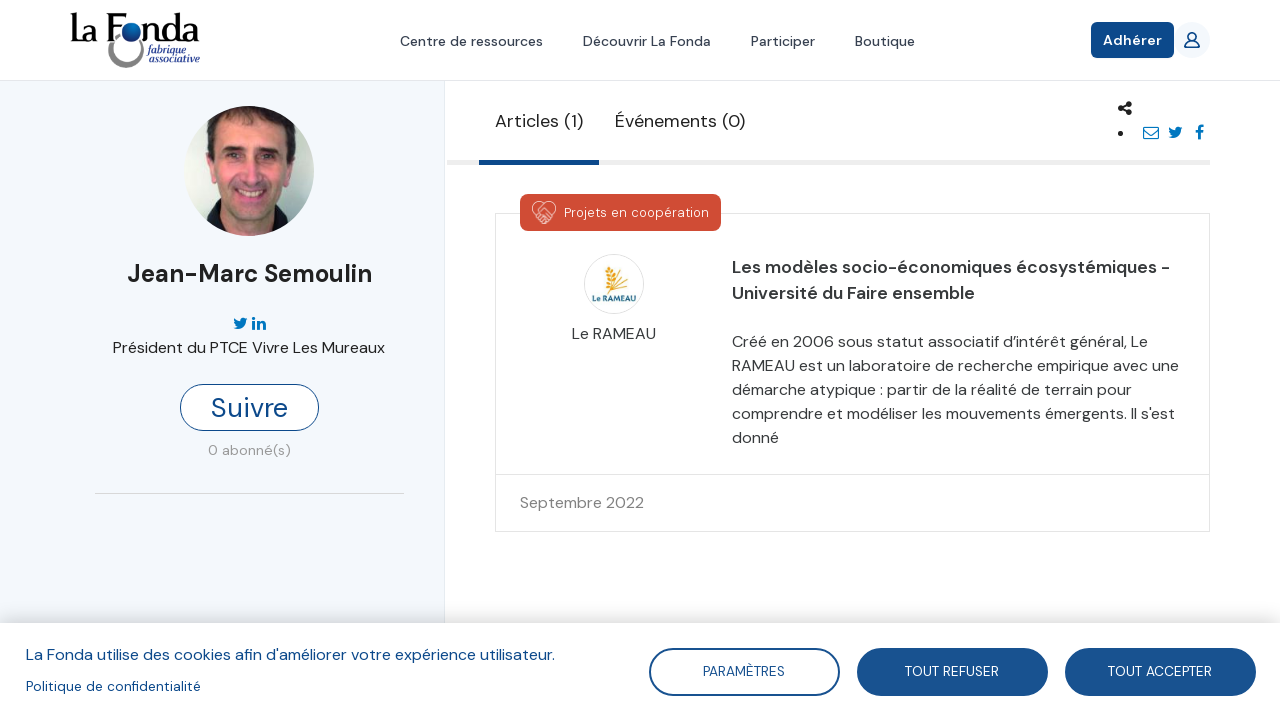

--- FILE ---
content_type: text/html; charset=UTF-8
request_url: https://fonda.asso.fr/auteurs/jean-marc-semoulin
body_size: 11319
content:
<!DOCTYPE html>
<html  lang="fr" dir="ltr" prefix="og: https://ogp.me/ns#">
  <head>
    <meta charset="utf-8" />
<script async src="https://www.googletagmanager.com/gtag/js?id=UA-92891695-3"></script>
<script>window.dataLayer = window.dataLayer || [];function gtag(){dataLayer.push(arguments)};gtag("js", new Date());gtag("set", "developer_id.dMDhkMT", true);gtag("config", "UA-92891695-3", {"groups":"default","anonymize_ip":true,"page_placeholder":"PLACEHOLDER_page_path","allow_ad_personalization_signals":false});gtag("config", "G-Y2H468XP2D", {"groups":"default","page_placeholder":"PLACEHOLDER_page_location","allow_ad_personalization_signals":false});</script>
<meta name="keywords" content="Jean-Marc Semoulin" />
<link rel="canonical" href="https://fonda.asso.fr/auteurs/jean-marc-semoulin" />
<meta name="robots" content="index, follow, noodp" />
<link rel="image_src" href="/sites/default/files/contacts/2022-09/jean-marc-semoulin.jpg" />
<meta property="og:site_name" content="La Fonda" />
<meta property="og:url" content="https://fonda.asso.fr/auteurs/jean-marc-semoulin" />
<meta property="og:title" content="Jean-Marc Semoulin" />
<meta property="og:image" content="https://fonda.asso.fr/sites/default/files/contacts/2022-09/jean-marc-semoulin.jpg" />
<meta name="twitter:card" content="summary_large_image" />
<meta name="twitter:title" content="Jean-Marc Semoulin" />
<meta name="Generator" content="Drupal 10 (https://www.drupal.org)" />
<meta name="MobileOptimized" content="width" />
<meta name="HandheldFriendly" content="true" />
<meta name="viewport" content="width=device-width, initial-scale=1.0" />
<link rel="icon" href="/sites/default/files/lafonda-favicon.png" type="image/png" />

    <title>Jean-Marc Semoulin</title>
    <link rel="stylesheet" media="all" href="/core/modules/system/css/components/align.module.css?t8c7xa" />
<link rel="stylesheet" media="all" href="/core/modules/system/css/components/fieldgroup.module.css?t8c7xa" />
<link rel="stylesheet" media="all" href="/core/modules/system/css/components/container-inline.module.css?t8c7xa" />
<link rel="stylesheet" media="all" href="/core/modules/system/css/components/clearfix.module.css?t8c7xa" />
<link rel="stylesheet" media="all" href="/core/modules/system/css/components/details.module.css?t8c7xa" />
<link rel="stylesheet" media="all" href="/core/modules/system/css/components/hidden.module.css?t8c7xa" />
<link rel="stylesheet" media="all" href="/core/modules/system/css/components/item-list.module.css?t8c7xa" />
<link rel="stylesheet" media="all" href="/core/modules/system/css/components/js.module.css?t8c7xa" />
<link rel="stylesheet" media="all" href="/core/modules/system/css/components/nowrap.module.css?t8c7xa" />
<link rel="stylesheet" media="all" href="/core/modules/system/css/components/position-container.module.css?t8c7xa" />
<link rel="stylesheet" media="all" href="/core/modules/system/css/components/reset-appearance.module.css?t8c7xa" />
<link rel="stylesheet" media="all" href="/core/modules/system/css/components/resize.module.css?t8c7xa" />
<link rel="stylesheet" media="all" href="/core/modules/system/css/components/system-status-counter.css?t8c7xa" />
<link rel="stylesheet" media="all" href="/core/modules/system/css/components/system-status-report-counters.css?t8c7xa" />
<link rel="stylesheet" media="all" href="/core/modules/system/css/components/system-status-report-general-info.css?t8c7xa" />
<link rel="stylesheet" media="all" href="/core/modules/system/css/components/tablesort.module.css?t8c7xa" />
<link rel="stylesheet" media="all" href="/libraries/cookiesjsr/dist/cookiesjsr.min.css?t8c7xa" />
<link rel="stylesheet" media="all" href="/core/modules/views/css/views.module.css?t8c7xa" />
<link rel="stylesheet" media="all" href="/themes/custom/lafonda/css/font-awesome.min.css?t8c7xa" />
<link rel="stylesheet" media="all" href="/themes/custom/lafonda/js/chosen/chosen.css?t8c7xa" />
<link rel="stylesheet" media="all" href="/themes/custom/lafonda/dist/style.css?t8c7xa" />
<link rel="stylesheet" media="print" href="/themes/custom/lafonda/css/print.css?t8c7xa" />
<link rel="stylesheet" media="all" href="/themes/custom/lafonda/dist/app.css?t8c7xa" />

    <!--[if IE]>
      <link type="text/css" rel="stylesheet" media="all" href="/themes/custom/rc/css/ie/ie.css" />
    <![endif]-->
    <script type="application/json" data-drupal-selector="drupal-settings-json">{"path":{"baseUrl":"\/","pathPrefix":"","currentPath":"node\/18526","currentPathIsAdmin":false,"isFront":false,"currentLanguage":"fr"},"pluralDelimiter":"\u0003","suppressDeprecationErrors":true,"cookies":{"cookiesjsr":{"config":{"cookie":{"name":"cookiesjsr","expires":31536000000,"domain":"","sameSite":"Lax","secure":false},"library":{"libBasePath":"https:\/\/cdn.jsdelivr.net\/gh\/jfeltkamp\/cookiesjsr@1\/dist","libPath":"https:\/\/cdn.jsdelivr.net\/gh\/jfeltkamp\/cookiesjsr@1\/dist\/cookiesjsr.min.js","scrollLimit":0},"callback":{"method":"post","url":"\/cookies\/consent\/callback.json","headers":[]},"interface":{"openSettingsHash":"#editCookieSettings","showDenyAll":true,"denyAllOnLayerClose":false,"settingsAsLink":false,"availableLangs":["fr"],"defaultLang":"fr","groupConsent":false,"cookieDocs":false}},"services":{"tracking":{"id":"tracking","services":[{"key":"google_analytics","type":"tracking","name":"Google Analytics","info":{"value":"","format":"full_html"},"uri":"","needConsent":true}],"weight":10}},"translation":{"_core":{"default_config_hash":"r0JMDv27tTPrhzD4ypdLS0Jijl0-ccTUdlBkqvbAa8A"},"langcode":"fr","bannerText":"La Fonda utilise des cookies afin d\u0027am\u00e9liorer votre exp\u00e9rience utilisateur.","privacyPolicy":"Politique de confidentialit\u00e9","privacyUri":"\/auteurs\/blandine-sillard","imprint":"","imprintUri":"","cookieDocs":"","cookieDocsUri":"","officialWebsite":"Voir site officiel","denyAll":"Tout refuser","alwaysActive":"Toujours actif","settings":"Param\u00e8tres","acceptAll":"Tout accepter","requiredCookies":"Required cookies","cookieSettings":"Param\u00e8tres","close":"Fermer","readMore":"Lire la suite","allowed":"autoris\u00e9","denied":"refus\u00e9e","settingsAllServices":"","saveSettings":"Enregistrer","default_langcode":"en","disclaimerText":"All cookie information is subject to change by the service providers. We update this information regularly.","disclaimerTextPosition":"above","processorDetailsLabel":"Processor Company Details","processorLabel":"Company","processorWebsiteUrlLabel":"Company Website","processorPrivacyPolicyUrlLabel":"Company Privacy Policy","processorCookiePolicyUrlLabel":"Company Cookie Policy","processorContactLabel":"Data Protection Contact Details","placeholderAcceptAllText":"Accept All Cookies","tracking":{"title":"Cookies de suivi","details":"Les cookies de suivi proviennent de soci\u00e9t\u00e9s de publicit\u00e9 externes et sont utilis\u00e9s pour collecter des informations sur les sites web visit\u00e9s par l\u0027utilisateur. L\u0027objectif est de cr\u00e9er et d\u0027afficher pour l\u0027utilisateur des contenus et des publicit\u00e9s adapt\u00e9s aux groupes cibles."}}},"cookiesTexts":{"_core":{"default_config_hash":"r0JMDv27tTPrhzD4ypdLS0Jijl0-ccTUdlBkqvbAa8A"},"langcode":"fr","bannerText":"La Fonda utilise des cookies afin d\u0027am\u00e9liorer votre exp\u00e9rience utilisateur.","privacyPolicy":"Politique de confidentialit\u00e9","privacyUri":"\/node\/957","imprint":"","imprintUri":"","cookieDocs":"","cookieDocsUri":"","officialWebsite":"Voir site officiel","denyAll":"Tout refuser","alwaysActive":"Toujours actif","settings":"Param\u00e8tres","acceptAll":"Tout accepter","requiredCookies":"Required cookies","cookieSettings":"Param\u00e8tres","close":"Fermer","readMore":"Lire la suite","allowed":"autoris\u00e9","denied":"refus\u00e9e","settingsAllServices":"","saveSettings":"Enregistrer","default_langcode":"en","disclaimerText":"All cookie information is subject to change by the service providers. We update this information regularly.","disclaimerTextPosition":"above","processorDetailsLabel":"Processor Company Details","processorLabel":"Company","processorWebsiteUrlLabel":"Company Website","processorPrivacyPolicyUrlLabel":"Company Privacy Policy","processorCookiePolicyUrlLabel":"Company Cookie Policy","processorContactLabel":"Data Protection Contact Details","placeholderAcceptAllText":"Accept All Cookies"},"services":{"functional":{"uuid":"8229bd4d-236d-40fa-838e-7896742b1675","langcode":"fr","status":false,"dependencies":[],"id":"functional","label":"Required functional","group":"functional","info":{"value":"\u003Ctable\u003E\r\n\t\u003Cthead\u003E\r\n\t\t\u003Ctr\u003E\r\n\t\t\t\u003Cth width=\u002215%\u0022\u003ECookie name\u003C\/th\u003E\r\n\t\t\t\u003Cth width=\u002215%\u0022\u003EDefault expiration time\u003C\/th\u003E\r\n\t\t\t\u003Cth\u003EDescription\u003C\/th\u003E\r\n\t\t\u003C\/tr\u003E\r\n\t\u003C\/thead\u003E\r\n\t\u003Ctbody\u003E\r\n\t\t\u003Ctr\u003E\r\n\t\t\t\u003Ctd\u003E\u003Ccode dir=\u0022ltr\u0022 translate=\u0022no\u0022\u003ESSESS\u0026lt;ID\u0026gt;\u003C\/code\u003E\u003C\/td\u003E\r\n\t\t\t\u003Ctd\u003E1 month\u003C\/td\u003E\r\n\t\t\t\u003Ctd\u003EIf you are logged in to this website, a session cookie is required to identify and connect your browser to your user account in the server backend of this website.\u003C\/td\u003E\r\n\t\t\u003C\/tr\u003E\r\n\t\t\u003Ctr\u003E\r\n\t\t\t\u003Ctd\u003E\u003Ccode dir=\u0022ltr\u0022 translate=\u0022no\u0022\u003Ecookiesjsr\u003C\/code\u003E\u003C\/td\u003E\r\n\t\t\t\u003Ctd\u003E1 year\u003C\/td\u003E\r\n\t\t\t\u003Ctd\u003EWhen you visited this website for the first time, you were asked for your permission to use several services (including those from third parties) that require data to be saved in your browser (cookies, local storage). Your decisions about each service (allow, deny) are stored in this cookie and are reused each time you visit this website.\u003C\/td\u003E\r\n\t\t\u003C\/tr\u003E\r\n\t\u003C\/tbody\u003E\r\n\u003C\/table\u003E\r\n","format":"full_html"},"consentRequired":false,"purpose":"","processor":"","processorContact":"","processorUrl":"","processorPrivacyPolicyUrl":"","processorCookiePolicyUrl":"","placeholderMainText":"This content is blocked because Required functional cookies have not been accepted.","placeholderAcceptText":"Only accept Required functional cookies"},"google_analytics":{"uuid":"8463cb30-caed-404f-84cd-a5b5f9f31776","langcode":"fr","status":true,"dependencies":[],"id":"google_analytics","label":"Google Analytics","group":"tracking","info":{"value":"","format":"full_html"},"consentRequired":true,"purpose":"","processor":"","processorContact":"","processorUrl":"","processorPrivacyPolicyUrl":"","processorCookiePolicyUrl":"","placeholderMainText":"This content is blocked because Google Analytics cookies have not been accepted.","placeholderAcceptText":"Only accept Google Analytics cookies"}},"groups":{"functional":{"uuid":"1a57cea2-acf1-4239-93a5-1e32a0d2b7a7","langcode":"fr","status":true,"dependencies":[],"id":"functional","label":"Default","weight":1,"title":"What are Cookies?","details":"Cookies are small text files that are placed by your browser on your device in order to store certain information. Using the information that is stored and returned, a website can recognize that you have previously accessed and visited it using the browser on your end device. We use this information to arrange and display the website optimally in accordance with your preferences. Within this process, only the cookie itself is identified on your device. Personal data is only stored following your express consent or where this is absolutely necessary to enable use the service provided by us and accessed by you."},"performance":{"uuid":"fc615df4-1961-4c97-9781-dcc15aebefb1","langcode":"fr","status":true,"dependencies":[],"_core":{"default_config_hash":"Jv3uIJviBj7D282Qu1ZpEQwuOEb3lCcDvx-XVHeOJpw"},"id":"performance","label":"Performance","weight":30,"title":"Performance Cookies","details":"Performance cookies collect aggregated information about how our website is used. The purpose of this is to improve its attractiveness, content and functionality. These cookies help us to determine whether, how often and for how long particular sub-pages of our website are accessed and which content users are particularly interested in. Search terms, country, region and (where applicable) the city from which the website is accessed are also recorded, as is the proportion of mobile devices that are used to access the website. We use this information to compile statistical reports that help us tailor the content of our website to your needs and optimize our offer."},"social":{"uuid":"6bb76790-529f-4880-90a4-65b85892585d","langcode":"fr","status":true,"dependencies":[],"_core":{"default_config_hash":"vog2tbqqQHjVkue0anA0RwlzvOTPNTvP7_JjJxRMVAQ"},"id":"social","label":"Social Plugins","weight":20,"title":"Social Plugins","details":"Les gestionnaires de commentaires facilitent le d\u00e9p\u00f4t de vos commentaires et luttent contre le spam."},"tracking":{"uuid":"c16b959b-5335-4ee9-9419-752eefd760dd","langcode":"fr","status":true,"dependencies":[],"_core":{"default_config_hash":"_gYDe3qoEc6L5uYR6zhu5V-3ARLlyis9gl1diq7Tnf4"},"id":"tracking","label":"Suivi","weight":10,"title":"Cookies de suivi","details":"Les cookies de suivi proviennent de soci\u00e9t\u00e9s de publicit\u00e9 externes et sont utilis\u00e9s pour collecter des informations sur les sites web visit\u00e9s par l\u0027utilisateur. L\u0027objectif est de cr\u00e9er et d\u0027afficher pour l\u0027utilisateur des contenus et des publicit\u00e9s adapt\u00e9s aux groupes cibles."},"video":{"uuid":"e90e7513-4e0d-4ffa-a2f9-8ba3b22e9d3a","langcode":"fr","status":true,"dependencies":[],"_core":{"default_config_hash":"w1WnCmP2Xfgx24xbx5u9T27XLF_ZFw5R0MlO-eDDPpQ"},"id":"video","label":"Vid\u00e9os","weight":40,"title":"Vid\u00e9o","details":"Les services de partage de vid\u00e9o permettent d\u0027enrichir le site de contenu multim\u00e9dia et augmentent sa visibilit\u00e9."}}},"algolia":{"app_id":"REVDMXF2NY","search_only_key":"6f64425631c0d7d10358ef0c420fefdf","prefix_index":"prod_"},"filtres":{"thematiques":{"510":{"name":"Jeu Faire Ensemble 2030","field_couleur":"#d04c35","field_logo":"https:\/\/fonda.asso.fr\/sites\/default\/files\/styles\/thumbnail\/public\/thematiques\/Picto%20Jeu%20Faire%20Ensemble%202030-01.png?itok=GcxK_l7q"},"513":{"name":"Projets en coop\u00e9ration","field_couleur":"#d04c35","field_logo":"https:\/\/fonda.asso.fr\/sites\/default\/files\/styles\/thumbnail\/public\/thematiques\/Picto%20Fiches%20projets%20en%20coop%C3%A9ration.png?itok=eiH2ug2h"},"46":{"name":"Prospective","field_couleur":"#9cc9b5","field_logo":"https:\/\/fonda.asso.fr\/sites\/default\/files\/styles\/thumbnail\/public\/thematiques\/prospective_0.png?itok=4rQvXxfc"},"48":{"name":"Gouvernance","field_couleur":"#7986cc","field_logo":"https:\/\/fonda.asso.fr\/sites\/default\/files\/styles\/thumbnail\/public\/thematiques\/gouvernance_0.png?itok=i453-VNN"},"47":{"name":"Engagement","field_couleur":"#d04c35","field_logo":"https:\/\/fonda.asso.fr\/sites\/default\/files\/styles\/thumbnail\/public\/thematiques\/engagement_2.png?itok=duDx8WQ7"},"49":{"name":"Mod\u00e8les socio-\u00e9conomiques","field_couleur":"#df8eaf","field_logo":"https:\/\/fonda.asso.fr\/sites\/default\/files\/styles\/thumbnail\/public\/thematiques\/modele-sociaux-economiques_0.png?itok=rfZUbWnv"},"196":{"name":"\u00c9conomie sociale et solidaire","field_couleur":"#d04c35","field_logo":"https:\/\/fonda.asso.fr\/sites\/default\/files\/styles\/thumbnail\/public\/thematiques\/ess_0_0.png?itok=p1eq_z1U"},"55":{"name":"Enjeux soci\u00e9taux","field_couleur":"#6abfde","field_logo":"https:\/\/fonda.asso.fr\/sites\/default\/files\/styles\/thumbnail\/public\/thematiques\/enjeux-societaux_0.png?itok=BZh7olRF"},"54":{"name":"Associations et d\u00e9mocratie","field_couleur":"#c0afa5","field_logo":"https:\/\/fonda.asso.fr\/sites\/default\/files\/styles\/thumbnail\/public\/thematiques\/associations-democratie_0.png?itok=CmwR9iKr"},"53":{"name":"Associations et entreprises","field_couleur":"#20808e","field_logo":"https:\/\/fonda.asso.fr\/sites\/default\/files\/styles\/thumbnail\/public\/thematiques\/associations-entreprises_0.png?itok=IQlGbDyY"},"51":{"name":"Num\u00e9rique et m\u00e9dias","field_couleur":"#e8c351","field_logo":"https:\/\/fonda.asso.fr\/sites\/default\/files\/styles\/thumbnail\/public\/thematiques\/numerique_0.png?itok=0jqLj1Qd"},"52":{"name":"Innovation sociale","field_couleur":"#685686","field_logo":"https:\/\/fonda.asso.fr\/sites\/default\/files\/styles\/thumbnail\/public\/thematiques\/innovation_1.png?itok=t9qmvZZj"}}},"google_analytics":{"account":"UA-92891695-3","trackOutbound":true,"trackMailto":true,"trackTel":true,"trackDownload":true,"trackDownloadExtensions":"7z|aac|arc|arj|asf|asx|avi|bin|csv|doc(x|m)?|dot(x|m)?|exe|flv|gif|gz|gzip|hqx|jar|jpe?g|js|mp(2|3|4|e?g)|mov(ie)?|msi|msp|pdf|phps|png|ppt(x|m)?|pot(x|m)?|pps(x|m)?|ppam|sld(x|m)?|thmx|qtm?|ra(m|r)?|sea|sit|tar|tgz|torrent|txt|wav|wma|wmv|wpd|xls(x|m|b)?|xlt(x|m)|xlam|xml|z|zip"},"stripe":{"apiKey":"pk_live_hpT7LfcPm7onVThtKKv71VQS"},"cartCount":0,"currentUser":{"user":{"uid":[{"value":"0"}],"uuid":[{"value":"62e8609f-5af0-400f-bb47-abd2dc6b3b37"}],"langcode":[{"value":"en"}],"preferred_langcode":[{"value":"en"}],"preferred_admin_langcode":[],"name":[{"value":""}],"pass":[],"mail":[],"timezone":[{"value":""}],"status":[{"value":"0"}],"created":[{"value":"1505139928"}],"changed":[{"value":"1505139928"}],"access":[{"value":"0"}],"login":[{"value":"0"}],"init":[],"roles":[],"default_langcode":[{"value":"1"}],"metatag":[{"tag":"meta","attributes":{"name":"title","content":"| La Fonda"}},{"tag":"meta","attributes":{"name":"description","content":"La Fonda"}},{"tag":"link","attributes":{"rel":"canonical","href":"Pas encore assign\u00e9"}}],"path":[{"langcode":"en"}],"field_adresse":[],"field_code_postal":[],"field_fonction":[],"field_nom":[],"field_organisation":[],"field_pays":[],"field_prenom":[],"field_stripe_customer_id":[],"field_ville":[]},"following":[],"abonnementActif":false,"isAbonnementActif":false,"adhesions":[],"isAdherent":false},"bootstrap":{"forms_has_error_value_toggle":1,"modal_animation":1,"modal_backdrop":"true","modal_focus_input":1,"modal_keyboard":1,"modal_select_text":1,"modal_show":1,"modal_size":"","popover_enabled":1,"popover_animation":1,"popover_auto_close":1,"popover_container":"body","popover_content":"","popover_delay":"0","popover_html":0,"popover_placement":"right","popover_selector":"","popover_title":"","popover_trigger":"click","tooltip_enabled":1,"tooltip_animation":1,"tooltip_container":"body","tooltip_delay":"0","tooltip_html":0,"tooltip_placement":"auto left","tooltip_selector":"","tooltip_trigger":"hover"},"user":{"uid":0,"permissionsHash":"00c34e8d8b5e758f94d4654bc56192ee933bd37f2dc512e964d16b7e6fdb2bb4"}}</script>
<script src="/sites/default/files/languages/fr_Cm6yd6pl_QbcO1FMJf1Aqe-7pqdSx7Ow-RcSH8EaABc.js?t8c7xa"></script>
<script src="/core/misc/drupalSettingsLoader.js?v=10.6.1"></script>
<script src="/core/misc/drupal.js?v=10.6.1"></script>
<script src="/core/misc/drupal.init.js?v=10.6.1"></script>
<script src="/core/misc/debounce.js?v=10.6.1"></script>
<script src="/core/misc/announce.js?v=10.6.1"></script>
<script src="/core/misc/message.js?v=10.6.1"></script>
<script src="/themes/contrib/bootstrap/js/misc/message.js?t8c7xa"></script>
<script src="/modules/contrib/cookies/js/cookiesjsr.conf.js?v=10.6.1" defer></script>

  </head>
  <body class="nid-18526 path-entity-node-canonical path-node page-node-type-auteur has-glyphicons">

          <!-- Modal Login -->
      <div class="modal fade modal--login" id="loginModal" tabindex="-1" role="dialog" aria-hidden="true">
        <div class="modal-dialog" role="document">
          <div class="modal-content">
            <div class="modal-header">
              <h4 class="modal-title">Bienvenue !</h4>
              <button type="button" class="close" data-dismiss="modal" aria-label="Close">
                <span aria-hidden="true">&times;</span>
              </button>
            </div>
            <div class="modal-body">
              <form class="user-login-form" data-drupal-selector="user-login-form" action="/auteurs/jean-marc-semoulin" method="post" id="user-login-form" accept-charset="UTF-8">
  <div class="form-item js-form-item form-type-email js-form-type-email form-item-name js-form-item-name form-no-label form-group">
  
  
  <input autocorrect="none" autocapitalize="none" spellcheck="false" autofocus="autofocus" autocomplete="username" placeholder="E-mail" data-drupal-selector="edit-name" class="form-email required form-control" type="email" id="edit-name" name="name" value="" size="60" maxlength="254" required="required" aria-required="true" />

  
  
  </div>
<div class="form-item js-form-item form-type-password js-form-type-password form-item-pass js-form-item-pass form-no-label form-group">
  
  
  <input autocomplete="current-password" placeholder="Mot de passe" data-drupal-selector="edit-pass" class="form-text required form-control" type="password" id="edit-pass" name="pass" size="60" maxlength="128" required="required" aria-required="true" />

  
  
  </div>
<input autocomplete="off" data-drupal-selector="form-7unzg268dpb6t04cgsd97fn-hqtdrl-kte6ksuza0ek" type="hidden" name="form_build_id" value="form-7uNZg268DPB6T04CGSD97FN-HqTdrL_kTe6ksUZa0Ek" /><input data-drupal-selector="edit-user-login-form" type="hidden" name="form_id" value="user_login_form" /><div class="help is-danger"></div><div data-drupal-selector="edit-actions" class="form-actions form-group js-form-wrapper form-wrapper" id="edit-actions"><button data-drupal-selector="edit-submit" class="button js-form-submit form-submit btn-primary btn" type="submit" id="edit-submit" name="op" value="Se connecter">Se connecter</button></div>

</form>

            </div>
            <div class="modal-footer">
              <a href="/user/register" class="user-register">S'inscrire !</a>
              <a href="/user/password" class="user-pass">Mot de passe oublié ?</a>
            </div>
          </div>
        </div>
      </div>
    
    <a href="#main-content" class="visually-hidden focusable skip-link">
      Aller au contenu principal
    </a>
    <div id="app">
      
        <div class="dialog-off-canvas-main-canvas" data-off-canvas-main-canvas>
    <div
	class="flex flex-col h-full">
		



<template>
	<notifications-top></notications-top>
</template>
<header>
	<nav class="bg-white  relative z-50 border-b border-gray-200">
		<div class="min-w-full xl:min-w-10 container">
			<div class="flex h-20 justify-between">
				<div class="flex">
					<div class="flex shrink-0 items-center">
						<a href="/">
							<img class="h-14 w-auto" alt="La Fonda - Fabrique associative" title="La Fonda - Fabrique associative" src="/themes/custom/lafonda/logo-lafonda.png"/>
						</a>
					</div>

				</div>
				<div class="hidden md:ml-6 md:flex md:space-x-8">
																	<a href="/recherche" class="inline-flex items-center border-b-2 px-1 pt-1 text-sm font-medium border-transparent text-gray-700 hover:border-gray-300  hover:!text-fonda-blue-800">Centre de ressources</a>
																	<a href="/vision-partagee-mission" class="inline-flex items-center border-b-2 px-1 pt-1 text-sm font-medium border-transparent text-gray-700 hover:border-gray-300  hover:!text-fonda-blue-800">Découvrir La Fonda</a>
																	<a href="/prendre-part-aux-activites-de-la-fonda" class="inline-flex items-center border-b-2 px-1 pt-1 text-sm font-medium border-transparent text-gray-700 hover:border-gray-300  hover:!text-fonda-blue-800">Participer</a>
																	<a href="/boutique" class="inline-flex items-center border-b-2 px-1 pt-1 text-sm font-medium border-transparent text-gray-700 hover:border-gray-300  hover:!text-fonda-blue-800">Boutique</a>
									</div>
				<div class="flex items-center gap-5">
					<div
						class="-ml-2 mr-2 flex items-center md:hidden">
						<!-- Mobile menu button -->
						<button @click="menuOpen = !menuOpen" type="button" class="relative inline-flex items-center justify-center rounded-md p-2 text-gray-400 hover:bg-gray-100 hover:text-gray-500 focus:outline-none focus:ring-2 focus:ring-inset focus:ring-fonda-blue-800" aria-controls="mobile-menu" aria-expanded="false">
							<span class="absolute -inset-0.5"></span>
							<span class="sr-only">Open main menu</span>

							<svg class="size-6" :class="{'hidden': menuOpen, 'block': !menuOpen}" fill="none" viewbox="0 0 24 24" stroke-width="1.5" stroke="currentColor" aria-hidden="true" data-slot="icon">
								<path stroke-linecap="round" stroke-linejoin="round" d="M3.75 6.75h16.5M3.75 12h16.5m-16.5 5.25h16.5"/>
							</svg>

							<svg class="size-6" :class="{'hidden': !menuOpen, 'block': menuOpen}" fill="none" viewbox="0 0 24 24" stroke-width="1.5" stroke="currentColor" aria-hidden="true" data-slot="icon">
								<path stroke-linecap="round" stroke-linejoin="round" d="M6 18 18 6M6 6l12 12"/>
							</svg>
						</button>
					</div>


																<div class="shrink-0">
							<a href="/adhesion" class="relative inline-flex items-center gap-x-1.5 rounded-md bg-fonda-blue-800 px-3 py-2 text-sm font-semibold text-white shadow-sm hover:text-white focus:text-white hover:bg-fonda-blue-900 focus-visible:outline focus-visible:outline-2 focus-visible:outline-offset-2 focus-visible:outline-fonda-blue-800">
								Adhérer
							</a>
						</div>
					
					<div
						class="hidden md:flex md:shrink-0 md:items-center">
						<!-- Profile dropdown -->
													<a href="/user/login" class="relative flex rounded-full bg-white text-sm focus:outline-none focus:ring-2 focus:ring-fonda-blue-800 focus:ring-offset-2">
								<div class="size-9 bg-fonda-blue-100 text-fonda-blue-800 font-bold  rounded-full flex items-center justify-center">
									<svg class="size-4" viewbox="0 0 20 20" version="1.1" xmlns="http://www.w3.org/2000/svg" xmlns:xlink="http://www.w3.org/1999/xlink">
										<g stroke="none" stroke-width="1" fill="none" fill-rule="evenodd">
											<g transform="translate(-140.000000, -2159.000000)" fill="currentColor">
												<g transform="translate(56.000000, 160.000000)">
													<path d="M100.562548,2016.99998 L87.4381713,2016.99998 C86.7317804,2016.99998 86.2101535,2016.30298 86.4765813,2015.66198 C87.7127655,2012.69798 90.6169306,2010.99998 93.9998492,2010.99998 C97.3837885,2010.99998 100.287954,2012.69798 101.524138,2015.66198 C101.790566,2016.30298 101.268939,2016.99998 100.562548,2016.99998 M89.9166645,2004.99998 C89.9166645,2002.79398 91.7489936,2000.99998 93.9998492,2000.99998 C96.2517256,2000.99998 98.0830339,2002.79398 98.0830339,2004.99998 C98.0830339,2007.20598 96.2517256,2008.99998 93.9998492,2008.99998 C91.7489936,2008.99998 89.9166645,2007.20598 89.9166645,2004.99998 M103.955674,2016.63598 C103.213556,2013.27698 100.892265,2010.79798 97.837022,2009.67298 C99.4560048,2008.39598 100.400241,2006.33098 100.053171,2004.06998 C99.6509769,2001.44698 97.4235996,1999.34798 94.7348224,1999.04198 C91.0232075,1998.61898 87.8750721,2001.44898 87.8750721,2004.99998 C87.8750721,2006.88998 88.7692896,2008.57398 90.1636971,2009.67298 C87.1074334,2010.79798 84.7871636,2013.27698 84.044024,2016.63598 C83.7745338,2017.85698 84.7789973,2018.99998 86.0539717,2018.99998 L101.945727,2018.99998 C103.221722,2018.99998 104.226185,2017.85698 103.955674,2016.63598" id="profile_round-[#1342]"></path>
												</g>
											</g>
										</g>
									</svg>
								</div>
							</a>
											</div>
					<div v-if="cartCount > 0" class="relative inline-block text-left">
						<div v-cloak>
							<button @click="cartOpen = !cartOpen" class="hidden md:flex group -m-2  items-center p-2">
								<svg class="size-6 shrink-0 text-gray-400 group-hover:text-gray-500" fill="none" viewbox="0 0 24 24" stroke-width="1.5" stroke="currentColor" aria-hidden="true" data-slot="icon">
									<path stroke-linecap="round" stroke-linejoin="round" d="M15.75 10.5V6a3.75 3.75 0 1 0-7.5 0v4.5m11.356-1.993 1.263 12c.07.665-.45 1.243-1.119 1.243H4.25a1.125 1.125 0 0 1-1.12-1.243l1.264-12A1.125 1.125 0 0 1 5.513 7.5h12.974c.576 0 1.059.435 1.119 1.007ZM8.625 10.5a.375.375 0 1 1-.75 0 .375.375 0 0 1 .75 0Zm7.5 0a.375.375 0 1 1-.75 0 .375.375 0 0 1 .75 0Z"></path>
								</svg>
								<span class="ml-2 text-sm font-medium text-gray-700 group-hover:text-gray-800" v-cloak>${ cartCount }</span>
								<span class="sr-only">items in cart, view bag</span>
							</button>
						</div>
						<div v-if="cartOpen" v-click-outside="() => cartOpen = false" class="absolute right-0 z-10 mt-3 w-48 origin-top-right rounded-md bg-white py-1 shadow-lg ring-1 ring-black/5 focus:outline-none" role="menu" aria-orientation="vertical" aria-labelledby="user-menu-button" tabindex="-1" v-cloak>
																							<a href="/boutique/paiement" class="block px-4 py-2 text-sm text-gray-700  hover:!text-fonda-blue-800" role="menuitem" tabindex="-1">Voir mon panier</a>
														<form method="post" action="/cart/removeAll">
								<button type="submit" class="block px-4 py-2 text-sm text-gray-700 hover:!text-red-500" role="menuitem" tabindex="-1">Vider mon panier</button>
							</form>
						</div>


					</div>
				</div>
			</div>
		</div>

		<!-- Mobile menu -->
		<div v-if="menuOpen" class="md:hidden " id="mobile-menu" v-cloak>
			<div class="space-y-1 pb-3 pt-2">
														<a href="/recherche" class="block border-l-4 py-2 pl-3 pr-4 text-base font-medium  sm:pl-5 sm:pr-6  border-transparent text-gray-500 hover:bg-gray-50 hover:border-gray-300 hover:text-gray-700">Centre de ressources</a>
														<a href="/vision-partagee-mission" class="block border-l-4 py-2 pl-3 pr-4 text-base font-medium  sm:pl-5 sm:pr-6  border-transparent text-gray-500 hover:bg-gray-50 hover:border-gray-300 hover:text-gray-700">Découvrir La Fonda</a>
														<a href="/prendre-part-aux-activites-de-la-fonda" class="block border-l-4 py-2 pl-3 pr-4 text-base font-medium  sm:pl-5 sm:pr-6  border-transparent text-gray-500 hover:bg-gray-50 hover:border-gray-300 hover:text-gray-700">Participer</a>
														<a href="/boutique" class="block border-l-4 py-2 pl-3 pr-4 text-base font-medium  sm:pl-5 sm:pr-6  border-transparent text-gray-500 hover:bg-gray-50 hover:border-gray-300 hover:text-gray-700">Boutique</a>
				
			</div>
			<div class="border-t border-gray-200 pb-3 pt-4">
				<div class="flex items-center px-4 sm:px-6">
					<div class="shrink-0">
													<div class="first-letter:uppercase bg-fonda-blue-100 font-bold size-8 rounded-full flex items-center justify-center">
																	An
															</div>
											</div>
					<div class="ml-3">
						<div class="text-base font-medium text-gray-800">
													</div>
						<div class="text-sm font-medium text-gray-500"></div>
					</div>
					<a v-if="cartCount > 0" href="/boutique/paiement" class="group -m-2 flex items-center p-2 ml-auto" v-cloak>
						<svg class="size-6 shrink-0 text-gray-400 group-hover:text-gray-500" fill="none" viewbox="0 0 24 24" stroke-width="1.5" stroke="currentColor" aria-hidden="true" data-slot="icon">
							<path stroke-linecap="round" stroke-linejoin="round" d="M15.75 10.5V6a3.75 3.75 0 1 0-7.5 0v4.5m11.356-1.993 1.263 12c.07.665-.45 1.243-1.119 1.243H4.25a1.125 1.125 0 0 1-1.12-1.243l1.264-12A1.125 1.125 0 0 1 5.513 7.5h12.974c.576 0 1.059.435 1.119 1.007ZM8.625 10.5a.375.375 0 1 1-.75 0 .375.375 0 0 1 .75 0Zm7.5 0a.375.375 0 1 1-.75 0 .375.375 0 0 1 .75 0Z"></path>
						</svg>
						<span class="ml-2 text-sm font-medium text-gray-700 group-hover:text-gray-800" v-cloak>${ cartCount }</span>
						<span class="sr-only">items in cart, view bag</span>
					</a>
				</div>
				<div class="mt-3 space-y-1">
											<a href="/user/profil" class="block px-4 py-2 text-base font-medium text-gray-500 hover:bg-gray-100 hover:text-gray-800 sm:px-6">Mon profil</a>
											<a href="/user/adhesion" class="block px-4 py-2 text-base font-medium text-gray-500 hover:bg-gray-100 hover:text-gray-800 sm:px-6">Adhésion</a>
											<a href="/user/abonnement" class="block px-4 py-2 text-base font-medium text-gray-500 hover:bg-gray-100 hover:text-gray-800 sm:px-6">Abonnement</a>
											<a href="/user/parametres" class="block px-4 py-2 text-base font-medium text-gray-500 hover:bg-gray-100 hover:text-gray-800 sm:px-6">Paramètres</a>
											<a href="/user/logout" class="block px-4 py-2 text-base font-medium text-gray-500 hover:bg-gray-100 hover:text-gray-800 sm:px-6">Se déconnecter</a>
									</div>
			</div>
		</div>
	</nav>
</header>
				<div
			role="main" class="main-container container js-quickedit-main-content flex-1" :class="{ 'has-notification': isAdherentLastYearAndNotCurrentYear }">

						<section>

								
								
								
													<a id="main-content"></a>
					  <div class="region region-content">
      <div class="layout-2-cols row">

  <div class="col-md-4 col col-left">

      <div class="element bloc-introduction">
        <div class="photo profile-picture">
                      <img class="contributeur-img" src="/sites/default/files/styles/medium/public/contacts/2022-09/jean-marc-semoulin.jpg?itok=g4E2iZh1" />
                  </div>
        <h1>Jean-Marc Semoulin</h1>
        <div class="rs">
                          <a target="_blank" class="contributeur-rs twitter" href="https://twitter.com/Semoulin"><i class="fa fa-twitter"></i></a>
                                                  <a target="_blank" class="contributeur-rs linkedin" href="https://www.linkedin.com/in/jean-marc-semoulin/"><i class="fa fa-linkedin"></i></a>
                                </div>
                  <div class="desc">Président du PTCE Vivre Les Mureaux</div>
                <follow entity-id="18526" entity-type="node" show-followers=true init-count="0"></follow>
      </div>

      <div class="separator"></div>

      
  </div>

  <div class="col-md-8 col col-right has-tab-menu">
    <div class="background-col-right"></div>

      <div class="menu-tabs">
        <ul class="tabs">
          <li class="tab active">
            <a href="#articles" data-toggle ="tab">
              <span class="tab-title">Articles (1)</span>
              <span class="tab-mobile"><i class="fa fa-align-left"></i></span>
            </a>
          </li>
          <li class="tab">
            <a href="#evenements" data-toggle ="tab">
              <span class="tab-title">Événements (0)</span>
              <span class="tab-mobile"><i class="fa fa-calendar"></i></span>
            </a>
          </li>
        </ul>
        <div class="share">
          
<div class="btn-group">
  <i
    class="fa fa-share-alt"
    aria-hidden="true"
    class="btn btn-secondary dropdown-toggle"
    data-toggle="dropdown"
    aria-haspopup="true"
    aria-expanded="false"></i>
  <div class="dropdown-menu dropdown-menu-right">
    <li>
      <a
        class="dropdown-item email"
        type="button"
        href="mailto:?subject=Jean-Marc Semoulin&body=https://fonda.asso.fr/auteurs/jean-marc-semoulin">
        <i class="fa fa-fw fa-envelope-o" aria-hidden="true"></i>
      </a>
      <a
        class="dropdown-item twitter"
        type="button"
        target="_blank"
        href="https://twitter.com/intent/tweet?url=https://fonda.asso.fr/auteurs/jean-marc-semoulin">
        <i class="fa fa-fw fa-twitter" aria-hidden="true"></i>
      </a>
      <a
        class="dropdown-item facebook"
        type="button"
        target="_blank"
        href="https://www.facebook.com/sharer/sharer.php?u=https://fonda.asso.fr/auteurs/jean-marc-semoulin">
        <i class="fa fa-fw fa-facebook" aria-hidden="true"></i>
      </a>
    </li>
  </div>
</div>
        </div>
      </div>

      <div class="tab-pane active" id="articles">
        <div class="wrapper articles">
                      <div class="card">
  <a target="_blank" class="card-link card-article horizontal" href="/ressources/les-modeles-socio-economiques-ecosystemiques-universite-du-faire-ensemble">

    
    <div class="thematique" style="background-color:#d04c35">
      <img class="thematique-logo" src="/sites/default/files/styles/thumbnail/public/thematiques/Picto%20Fiches%20projets%20en%20coop%C3%A9ration.png?itok=eiH2ug2h" />
      <span class="text">Projets en coopération</span>
    </div>

    <div class="article-content">
              <div class="contributeur organisation contributeur--vertical">
       <div class="photo">
              <img src="/sites/default/files/styles/circle/public/organisations/O88.jpg?itok=JKs7aIpn" alt="" />
          </div>
    <div class="wrapper-right">
      <div class="nom">Le RAMEAU</div>
    </div>
  </div>
            <div class="article-title-desc">
        <div class="article-title">Les modèles socio-économiques écosystémiques - Université du Faire ensemble</div>
                  <div class="article-desc">Créé en 2006 sous statut associatif d’intérêt général, Le RAMEAU est un laboratoire de recherche empirique avec une démarche atypique : partir de la réalité de terrain pour comprendre et modéliser les mouvements émergents. Il s&#039;est donné</div>
              </div>
    </div>
    <div class="article-footer">
      <div class="article-date">Septembre 2022</div>
    </div>
  </a>
</div>

                  </div>
      </div>

      <div class="tab-pane" id="evenements">
        <div class="wrapper evenements">
                  </div>
        <div class="wrapper evenements">
          <h4>Anciens évènements</h4>
                  </div>
      </div>

  </div>

</div>


  </div>

							</section>

		</div>
	
		<div class="footer-wrapper">
	<div class="container">
		<div class="newsletter">
			<div class="titre">
				Inscrivez-vous à notre newsletter pour suivre l’actualité de la Fonda
			</div>
			<newsletter-form></newsletter-form>
		</div>
	</div>

	<footer id="footer">
		<div class="container">
			<div class="row-1">
				<div class="logo">
					<img alt="La Fonda - Fabrique associative" title="La Fonda - Fabrique associative" src="/themes/custom/lafonda/logo-lafonda.png"/>
				</div>
				<div class="adresse">
					La Fonda<br/>
					8 rue de Srebrenica - 75020 Paris<br/>
					Tél. 01 45 49 06 58
				</div>
			</div>
			<div class="menus">
				<div class="menu--fonda">
					<div class="title">La Fonda</div>
					
      <ul class="menu menu--footer nav">
                      <li class="first">
                                        <a href="https://fonda.asso.fr/actualites">Actualités</a>
              </li>
                      <li>
                                        <a href="/contact" data-drupal-link-system-path="webform/devenir_partenaire">Nous contacter</a>
              </li>
                      <li class="last">
                                        <a href="/mentions-legales" data-drupal-link-system-path="node/15">Mentions légales</a>
              </li>
        </ul>
  

				</div>
				<div class="menu--thematiques">
					<div class="title">Thématiques</div>
					<div class="views-element-container form-group"><div class="view view-thematiques view-id-thematiques view-display-id-footer js-view-dom-id-97c80af0dbb88c488045fde6a3539a8d0715c38087ec57cfb18c563da9d2291d">
  
    
      
      <div class="view-content">
          <div class="card-thematique views-row"><span class="views-field views-field-name"><span class="field-content"><a href="/thematique/prospective">Prospective</a></span></span></div>
    <div class="card-thematique views-row"><span class="views-field views-field-name"><span class="field-content"><a href="/thematique/510">Jeu Faire Ensemble 2030</a></span></span></div>
    <div class="card-thematique views-row"><span class="views-field views-field-name"><span class="field-content"><a href="/thematique/513">Projets en coopération</a></span></span></div>
    <div class="card-thematique views-row"><span class="views-field views-field-name"><span class="field-content"><a href="/thematique/gouvernance">Gouvernance</a></span></span></div>
    <div class="card-thematique views-row"><span class="views-field views-field-name"><span class="field-content"><a href="/thematique/engagement">Engagement</a></span></span></div>
    <div class="card-thematique views-row"><span class="views-field views-field-name"><span class="field-content"><a href="/thematique/modeles-socios-economiques">Modèles socio-économiques</a></span></span></div>
    <div class="card-thematique views-row"><span class="views-field views-field-name"><span class="field-content"><a href="/thematique/ess-economie-sociale-et-solidaire">Économie sociale et solidaire</a></span></span></div>
    <div class="card-thematique views-row"><span class="views-field views-field-name"><span class="field-content"><a href="/thematique/enjeux-societaux">Enjeux sociétaux</a></span></span></div>
    <div class="card-thematique views-row"><span class="views-field views-field-name"><span class="field-content"><a href="/thematique/associations-et-democratie">Associations et démocratie</a></span></span></div>
    <div class="card-thematique views-row"><span class="views-field views-field-name"><span class="field-content"><a href="/thematique/associations-et-entreprises">Associations et entreprises</a></span></span></div>
    <div class="card-thematique views-row"><span class="views-field views-field-name"><span class="field-content"><a href="/thematique/numerique-et-medias">Numérique et médias</a></span></span></div>
    <div class="card-thematique views-row"><span class="views-field views-field-name"><span class="field-content"><a href="/thematique/innovation-sociale">Innovation sociale</a></span></span></div>

    </div>
  
          </div>
</div>

				</div>
			</div>
			<div class="other">
				<div class="lang-rs">
					<div class="rs">
						<a target="_blank" href="https://www.facebook.com/pages/La-Fonda/187435564650098">
							<i class="fa fa-facebook"></i>
						</a>
						<a target="_blank" href="https://fr.linkedin.com/company/la-fonda">
							<i class="fa fa-linkedin"></i>
						</a>
						<a target="_blank" href="https://www.youtube.com/user/2020fonda">
							<i class="fa fa-youtube"></i>
						</a>
					</div>
				</div>
			</div>
		</div>
	</footer>
</div>
</div>

  </div>

      
    </div>

    <script src="/core/assets/vendor/jquery/jquery.min.js?v=3.7.1"></script>
<script src="/core/assets/vendor/underscore/underscore-min.js?v=1.13.7"></script>
<script src="/core/assets/vendor/once/once.min.js?v=1.0.1"></script>
<script src="/themes/contrib/bootstrap/js/bootstrap-pre-init.js?t8c7xa"></script>
<script src="/themes/contrib/bootstrap/js/drupal.bootstrap.js?t8c7xa"></script>
<script src="/themes/contrib/bootstrap/js/attributes.js?t8c7xa"></script>
<script src="/themes/contrib/bootstrap/js/theme.js?t8c7xa"></script>
<script src="/themes/contrib/bootstrap/js/popover.js?t8c7xa"></script>
<script src="/themes/contrib/bootstrap/js/tooltip.js?t8c7xa"></script>
<script src="https://cdn.jsdelivr.net/gh/jfeltkamp/cookiesjsr@1/dist/cookiesjsr-preloader.min.js" defer></script>
<script src="/modules/contrib/google_analytics/js/google_analytics.js?v=10.6.1"></script>
<script src="/themes/custom/lafonda/bootstrap/assets/javascripts/bootstrap/affix.js?t8c7xa"></script>
<script src="/themes/custom/lafonda/bootstrap/assets/javascripts/bootstrap/alert.js?t8c7xa"></script>
<script src="/themes/custom/lafonda/bootstrap/assets/javascripts/bootstrap/button.js?t8c7xa"></script>
<script src="/themes/custom/lafonda/bootstrap/assets/javascripts/bootstrap/carousel.js?t8c7xa"></script>
<script src="/themes/custom/lafonda/bootstrap/assets/javascripts/bootstrap/collapse.js?t8c7xa"></script>
<script src="/themes/custom/lafonda/bootstrap/assets/javascripts/bootstrap/dropdown.js?t8c7xa"></script>
<script src="/themes/custom/lafonda/bootstrap/assets/javascripts/bootstrap/modal.js?t8c7xa"></script>
<script src="/themes/custom/lafonda/bootstrap/assets/javascripts/bootstrap/tooltip.js?t8c7xa"></script>
<script src="/themes/custom/lafonda/bootstrap/assets/javascripts/bootstrap/popover.js?t8c7xa"></script>
<script src="/themes/custom/lafonda/bootstrap/assets/javascripts/bootstrap/scrollspy.js?t8c7xa"></script>
<script src="/themes/custom/lafonda/bootstrap/assets/javascripts/bootstrap/tab.js?t8c7xa"></script>
<script src="/themes/custom/lafonda/bootstrap/assets/javascripts/bootstrap/transition.js?t8c7xa"></script>
<script src="/themes/custom/lafonda/js/velocity.min.js?t8c7xa"></script>
<script src="/themes/custom/lafonda/js/chosen/chosen.jquery.min.js?t8c7xa"></script>
<script src="https://maps.googleapis.com/maps/api/js?key=AIzaSyDFCFnW6GwDDTu2nHr8vDMeIhmBOkML_r4&amp;libraries=places"></script>
<script src="https://js.stripe.com/v3/"></script>
<script src="/themes/custom/lafonda/dist/lafonda.js?t8c7xa"></script>
<script src="/themes/custom/lafonda/dist/main.js?t8c7xa"></script>

    <section class="block block-cookies block-cookies-ui-block clearfix">
  
    

        
<div id="cookiesjsr"></div>

  </section>


  </body>
</html>


--- FILE ---
content_type: text/css
request_url: https://fonda.asso.fr/themes/custom/lafonda/css/print.css?t8c7xa
body_size: 77
content:
/**
*  PRINT OVERRIDES
**/
#header,#footer, #footer-partenaires { display: none; }
.main-container { margin-top: 0; padding: 0; }
.main-container .linked-content { display: none; }
.page-node-type-article .content-full { width: 80%!important; max-width: 80%!important; margin: auto!important }
.page-node-type-article .article-thematiques img { display: none!important; }
a[href]:after {  content: ""; }
abbr[title]:after { content: ""; }
